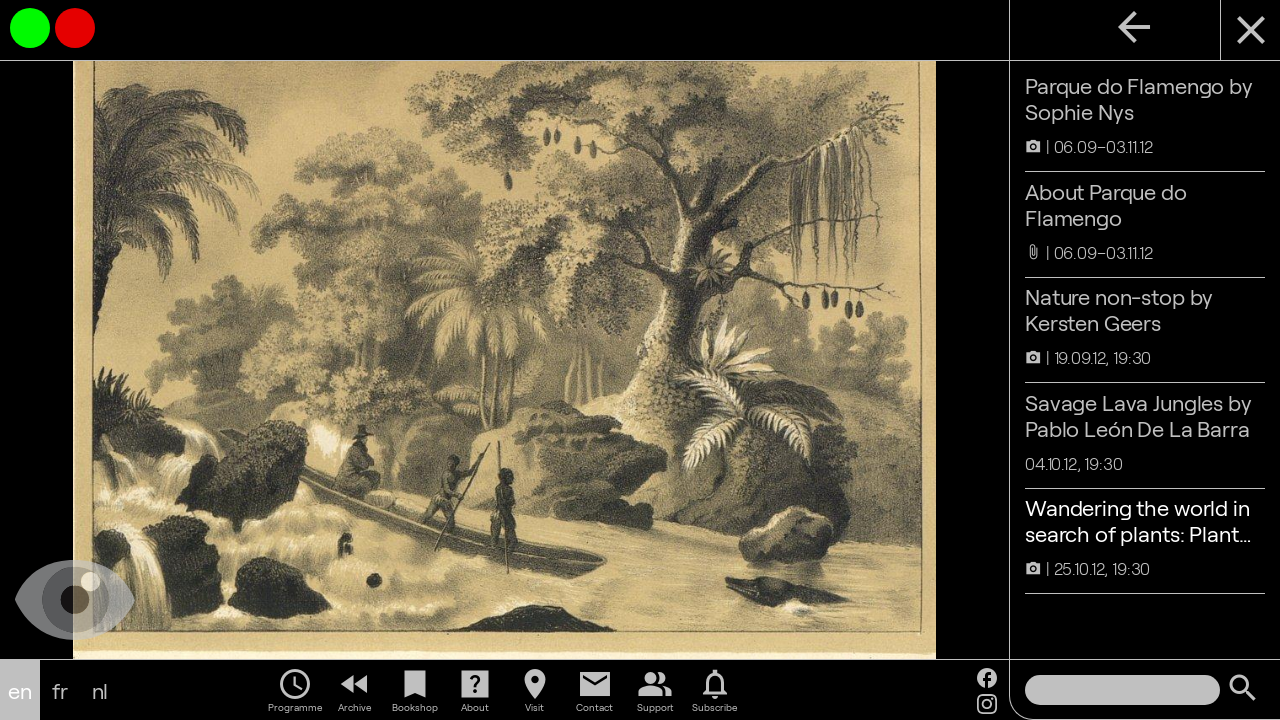

--- FILE ---
content_type: text/html; charset=UTF-8
request_url: https://www.la-loge.be/en/archives/parque-do-flamengo-by-sophie-nys/wandering-the-world-in-search-of-plants-plant-hunters-under-the-reign-of-leopold-i-1831-1865-by-denis-diagre
body_size: 5341
content:


<!doctype html>
<html lang="en">
<head>

  <meta charset="utf-8">
  <meta name="viewport" content="width=device-width,initial-scale=1.0">
  <meta name="description" content="La Loge is a Brussels-based space dedicated to contemporary art, architecture and theory that began its activities in 2012. Its aim is to develop a critical program that emerges from the connection to the reality it is embedded in. By inviting multivocal, heterogeneous perspectives, La Loge aims to gain a more nuanced understanding of cultural and societal issues. Architects, artists and cultural agents are invited to develop propositions in which they seek out the characteristic and the peculiar within their practices.">


<link rel="icon" type="image/png" href="/assets/fav1.svg" />
	

  <!-- The title tag we show the title of our site and the title of the current page -->
  <title>la loge | Wandering the world in search of plants: Plant hunters under the reign of Leopold I (1831-1865) by Denis Diagre</title>

  <!-- Stylesheets can be included using the `css()` helper. Kirby also provides the `js()` helper to include script file. 
        More Kirby helpers: https://getkirby.com/docs/reference/templates/helpers -->
<!-- 
  <link href="https://www.la-loge.be/assets/css/index.css" rel="stylesheet">
 -->
	<link href="https://www.la-loge.be/assets/css/main.css" rel="stylesheet">
	<link href="https://www.la-loge.be/assets/css/font/font.css" rel="stylesheet">
	<link href="https://fonts.googleapis.com/icon?family=Material+Icons+Sharp" rel="stylesheet">
	<script src="https://ajax.googleapis.com/ajax/libs/jquery/3.5.1/jquery.min.js"></script>
	<link rel="stylesheet" type="text/css" href="/assets/js/slick/slick/slick.css"/>
	<script type="text/javascript" src="/assets/js/slick/slick/slick.js"></script>
	<script type="text/javascript" src="/assets/js/widowFix/js/jquery.widowFix.min.js"></script>
	<script type='text/javascript' src='//cdn.jsdelivr.net/jquery.marquee/1.3.1/jquery.marquee.min.js'></script>


</head>


<body>

<div id="menu-toggle">
<div id="menu-toggle-inner">
	<a class="open" id="open">
		<i class="material-icons-sharp md-48">more_horiz</i>
	</a>

	<a class="close" id="close">
		<i class="material-icons-sharp md-48">close</i>
	</a>
</div>	
</div>


<div class="controls">

	<div class="arrows">

		<a href="javascript:history.back()">
		<div class="arrow-up">
			<i class="material-icons-sharp md-48">arrow_back</i>
		</div>
		</a>


	</div>
	
</div>	



<div class=wrapper>

	<div class="broadcasts" id="broadcasts">
<div class="broadcasts-inner">





  
    
    <div class="slide-broadcasts" id="slide-broadcasts">
	
    <div class="broadcasts-child">
        
    <a href="https://www.la-loge.be/en/archives/parque-do-flamengo-by-sophie-nys/parque-do-flamengo-by-sophie-nys">
          <h4 >Parque do Flamengo by Sophie Nys</h4>
    </a>
          
      							<h5>
      							 
      							<span class="category"><i class="material-icons-sharp">camera_alt</i></span>
      							      							
      							<span class="date">06.09–03.11.12<span>
      							
      							      							
      							</h5>
      							
        
    </div> 
    
    <div class="broadcasts-child">
        
    <a href="https://www.la-loge.be/en/archives/parque-do-flamengo-by-sophie-nys/about-parque-do-flamengo">
          <h4 >About Parque do Flamengo</h4>
    </a>
          
      							<h5>
      							 
      							<span class="category"><i class="material-icons-sharp">attach_file</i></span>
      							      							
      							<span class="date">06.09–03.11.12<span>
      							
      							      							
      							</h5>
      							
        
    </div> 
    
    <div class="broadcasts-child">
        
    <a href="https://www.la-loge.be/en/archives/parque-do-flamengo-by-sophie-nys/nature-non-stop-by-kersten-geers">
          <h4 >Nature non-stop by Kersten Geers</h4>
    </a>
          
      							<h5>
      							 
      							<span class="category"><i class="material-icons-sharp">camera_alt</i></span>
      							      							
      							<span class="date">19.09.12, 19:30<span>
      							
      							      							
      							</h5>
      							
        
    </div> 
    
    <div class="broadcasts-child">
        
    <a href="https://www.la-loge.be/en/archives/parque-do-flamengo-by-sophie-nys/savage-lava-jungles-by-pablo-leon-de-la-barra">
          <h4 >Savage Lava Jungles by Pablo León De La Barra</h4>
    </a>
          
      							<h5>
      							      							
      							<span class="date">04.10.12, 19:30<span>
      							
      							      							
      							</h5>
      							
        
    </div> 
    
    <div class="broadcasts-child">
        
    <a href="https://www.la-loge.be/en/archives/parque-do-flamengo-by-sophie-nys/wandering-the-world-in-search-of-plants-plant-hunters-under-the-reign-of-leopold-i-1831-1865-by-denis-diagre">
          <h4 style="color: white">Wandering the world in search of plants: Plant hunters under the reign of Leopold I (1831-1865) by Denis Diagre</h4>
    </a>
          
      							<h5>
      							 
      							<span class="category"><i class="material-icons-sharp">camera_alt</i></span>
      							      							
      							<span class="date">25.10.12, 19:30<span>
      							
      							      							
      							</h5>
      							
        
    </div> 
        </div>
    
    

</div>	

<div>
<form class="search" action="https://www.la-loge.be/en/search" method="post">
  <input type="search" name="q" class="search-bar" autocomplete="off">
  <button class="search-button" type="submit" value=""><i class='material-icons-sharp md-36'>search</i></button>
</form>
</div>

</div>






<div class="page">

	<div class="nav-top">
	<div class="nav-wrap">
 

 

<div class="dots">

	<a href="https://www.la-loge.be" class="onsite">
		<svg viewBox="0 0 48 48" xmlns="http://www.w3.org/2000/svg"><circle cx="24" cy="24" r="24"/</svg>
	</a>

	<a href="https://www.la-loge.be/en/broadcasts/euridice-zaituna-kala" class="online animate">
		<svg viewBox="0 0 48 48" xmlns="http://www.w3.org/2000/svg"><circle cx="24" cy="24" r="24"/</svg>
	</a>


	

</div>
	









</div>
</div>




<div id="top"></div>
<main id="main">

  <article class="note" id="note">



<div class="broadcast" id="broadcast">


<div class="gallery">

    
      <img class="slide fade" src="https://www.la-loge.be/media/pages/archives/parque-do-flamengo-by-sophie-nys/wandering-the-world-in-search-of-plants-plant-hunters-under-the-reign-of-leopold-i-1831-1865-by-denis-diagre/a586b60951-1621587448/la-loge-denis-diagre.jpg" alt="">

    
</div>
</div>

<script type="text/javascript">



var slideIndex = 1;
showSlides(slideIndex);

function plusSlides(n) {
  showSlides(slideIndex += n);
}

function currentSlide(n) {
  showSlides(slideIndex = n);
}

function showSlides(n) {
  var i;
  var slides = document.getElementsByClassName("slide");
  var dots = document.getElementsByClassName("dot");
  if (n > slides.length) {slideIndex = 1}    
  if (n < 1) {slideIndex = slides.length}
  for (i = 0; i < slides.length; i++) {
      slides[i].style.display = "none";  
  }
  for (i = 0; i < dots.length; i++) {
      dots[i].className = dots[i].className.replace(" active", "");
  }
  slides[slideIndex-1].style.display = "block";  
  dots[slideIndex-1].className += " actives";
}
</script>




<div class="caption" id="caption">

	<header class="note-header">
	<h2>Wandering the world in search of plants: Plant hunters under the reign of Leopold I (1831-1865) by Denis Diagre</h2>
	</header>
	
	<div class="note-text text">
	<p>Denis Diagre's talk will sketch out the history of the gesture of naturalist collecting in Belgium, during the reign of Leopold I and a bit beyond (1831 – ca. 1870).<br />
Unlike the historiography of our neighbouring countries, our own has not, to this day, paid much attention to the naturalists-collectors who were the pride of the nation’s horticulture and the happiness of a bourgeois class coming into full swing. This talk will be particularly interested in these characters and this profession. Along the way, we shall explore a seemingly paradoxical situation, namely that of a country whose horticultural industry was among the most advanced in the world – it supported a small army of plant hunters – and yet did not have, still as of 1870, a large herbarium of tropical plants, or a school of tropical botany. Belgium’s economic situation, its situation at the international level – and, notably, from the perspective of Belgium’s colonial prospects–, and its scientific scene, in tandem with other elements, contributed to this strange phenomenon. We shall also see for whom, and for what, ‘Belgians’ risked their lives in the world’s virgin forests and deserts. In conclusion, we shall look at the unexpected consequences of the unbridled plant collecting in the Tropics, among them being the birth of a precocious ‘environmental’ awareness in Belgium.</p>
<p><strong>Denis Diagre</strong> (born 1968, Brussels) is a researcher and an archivist at the National Botanic Garden of Belgium. He obtained a PhD in history at the Free University of Brussels in 2006. He recently published ‘The Botanic Garden of Brussels (1826-1912): Reflection of a Changing Nation”. The book is a research on the history of the botanic garden of Brussels and reveals how botanic gardens were, and still are, closely linked to the society they are embedded in. Diagre used the rich, previously unstudied archives of the National Botanic Garden and unveils how economic and social conditions; philosophical, political and scientific arguments, colonization and plant collectors; psychology and ego’s, among many other causes that fashion a society, actually played a role in the development of the Garden as a scientific institute.</p>
<p>Language: English<br />
Entry: 3€, no reservation necessary</p>
<p>The lecture was broadcasted live on our website via La Loge’s ustream channel.</p>
<p>This lecture is part of a series of events held on the occasion of the exhibition <em>Parque do Flamengo</em> by Sophie Nys. Each lecture brings certain issues inherent to Sophie Nys's project into perspective. Following Kersten Geers and Pablo León De La Barra’s contributions, this is the third and last lecture of the series.</p>	</div>

</div>
  
   <br>
<br>
<br>
<br>
<br>    
</article>

</main>






<div id="eye-box">
<svg class="eye" id="Layer_1" data-name="Layer 1" xmlns="http://www.w3.org/2000/svg" viewBox="0 0 120 80.21"><defs><style>.cls-1{fill:#939598;}.cls-2{fill:#231f20;}.cls-3{fill:#c7c8ca;}.cls-4{fill:#fff;}</style></defs>
<path class="cls-1" d="M82.63,15a9.66,9.66,0,1,1-1.9-1.57A33.15,33.15,0,1,0,82.63,15ZM60,54A14.19,14.19,0,1,1,74.19,39.79,14.19,14.19,0,0,1,60,54Z" transform="translate(0 0)"/>
<path class="cls-2" d="M60,54A14.19,14.19,0,1,0,45.81,39.79,14.19,14.19,0,0,0,60,54" transform="translate(0 0)"/>
<path class="cls-3" d="M59.37,0C10.74,0,0,39.79,0,39.79S15.16,80.21,60,80.21s60-39.79,60-39.79S108,0,59.37,0Zm1.22,72.93A33.14,33.14,0,1,1,80.73,13.47,9.86,9.86,0,0,1,82.63,15a33.14,33.14,0,0,1-22,57.89Z" transform="translate(0 0)"/>
<path class="cls-4" d="M75.58,31.32a9.67,9.67,0,1,0-9.67-9.67,9.67,9.67,0,0,0,9.67,9.67" transform="translate(0 0)"/>
</svg>
</div>



<div class="nav-bottom">
<div class="nav-wrap">

<div class="links2">


 <div id="langs">
        
    <p class="active">
      <a href="https://www.la-loge.be/en/archives/parque-do-flamengo-by-sophie-nys/wandering-the-world-in-search-of-plants-plant-hunters-under-the-reign-of-leopold-i-1831-1865-by-denis-diagre" hreflang="english">
        en      </a>
</p>  
        
    <p>
      <a href="https://www.la-loge.be/fr/archives/parque-do-flamengo-by-sophie-nys/wandering-the-world-in-search-of-plants-plant-hunters-under-the-reign-of-leopold-i-1831-1865-by-denis-diagre" hreflang="french">
        fr      </a>
</p>  
        
    <p>
      <a href="https://www.la-loge.be/nl/archives/parque-do-flamengo-by-sophie-nys/wandering-the-world-in-search-of-plants-plant-hunters-under-the-reign-of-leopold-i-1831-1865-by-denis-diagre" hreflang="nederlands">
        nl      </a>
</p>  
     </div>


</div>



<div class="links">

<div class="icon">
<a class="icon-butt" href="https://www.la-loge.be#program">
<i class="material-icons-sharp md-36">schedule</i>
<h6>Programme</h6>
</a>
</div>

<div class="icon">
<a class="icon-butt" href="https://www.la-loge.be#archive">
<i class="material-icons-sharp md-36">fast_rewind</i>
<h6>Archive</h6>
</a>
</div>

<div class="icon">
<a class="icon-butt" href="https://www.la-loge.be#bookshop">
<i class="material-icons-sharp md-36">bookmark</i>
<h6>Bookshop</h6>
</a>
</div>

<div class="icon">
<a class="icon-butt" href="https://www.la-loge.be#about">
<i class="material-icons-sharp md-36">help_center</i>
<h6>About</h6>
</a>
</div>

<div class="icon">
<a class="icon-butt" href="https://www.la-loge.be#visit">
<i class="material-icons-sharp md-36">location_on</i>
<h6>Visit</h6>
</a>
</div>

<div class="icon">
<a class="icon-butt" href="https://www.la-loge.be#contact">
<div>
<i class="material-icons-sharp md-36">email</i>
<h6>Contact</h6>
</div>
</a>
</div>

<div class="icon">
<a class="icon-butt" href="https://www.la-loge.be#support">
<i class="material-icons-sharp md-36">people_alt</i>
<h6>Support</h6>
</a>
</div>

<div class="icon">
<a class="icon-butt" href="https://www.la-loge.be#mc_embed_signup">
<div>
<i class="material-icons-sharp md-36">notifications_none</i>
<h6>Subscribe</h6>
</div>
</a>
</div>

</div>





<div class="social">

<div class="icon" style="width: 24px;">
<a class="icon-butt" target="_blank" href="https://www.facebook.com/La-Loge-131629530313655">
<i class="material-icons-sharp md-24">facebook</i>
</a>
</div>

<div class="icon" style="width: 24px;">
<a class="icon-butt" target="_blank" href="https://www.instagram.com/laloge_brussels/">
<img class="insta" src="/assets/insta.svg"/>
</a>
</div>

</div>



</div> 
</div>


</div>
</div>

<script type="text/javascript">
// First we get the viewport height and we multiple it by 1% to get a value for a vh unit
let vh = window.innerHeight * 0.01;
// Then we set the value in the --vh custom property to the root of the document
document.documentElement.style.setProperty('--vh', `${vh}px`);

window.addEventListener('resize', () => {
  // We execute the same script as before
  let vh = window.innerHeight * 0.01;
  document.documentElement.style.setProperty('--vh', `${vh}px`);
});
</script>

<script>

$(document).on('click', 'a[href^="#"]', function (event) {
    event.preventDefault();

    $('main').animate({
        scrollTop: $($.attr(this, 'href'))[0].offsetTop
    }, 1000);
});

</script>



<script>

$('.open').click(function() {

  $('#broadcasts').css('margin-right', '0');
  $(this).css('display', 'none');
  $('.close').css('display', 'block');
  $('.message').css('margin-right', '-10px');
  
  
});

$('#close').click(function() {

  $('#broadcasts').css('margin-right', '-271px');
  $(this).css('display', 'none');
  $('.open').css('display', 'block');
  $('.grad-lt').css('width', '250px');
  $('.message').css('margin-right', '50px');
  
});

</script>






<!-- Matomo -->
<script type="text/javascript">
  var _paq = window._paq = window._paq || [];
  /* tracker methods like "setCustomDimension" should be called before "trackPageView" */
  _paq.push(["setCookieDomain", "*.www.la-loge.be"]);
  _paq.push(["setDoNotTrack", true]);
  _paq.push(['trackPageView']);
  _paq.push(['enableLinkTracking']);
  (function() {
    var u="//www.la-loge.be/assets/matomo/";
    _paq.push(['setTrackerUrl', u+'matomo.php']);
    _paq.push(['setSiteId', '1']);
    var d=document, g=d.createElement('script'), s=d.getElementsByTagName('script')[0];
    g.type='text/javascript'; g.async=true; g.src=u+'matomo.js'; s.parentNode.insertBefore(g,s);
  })();
</script>
<!-- End Matomo Code -->



 
 <script>
 
 
 //proporcional speed counter (for responsive/fluid use)
var widths = $('.message').width()
var duration = widths * 18;

$('.message').marquee({
    //speed in milliseconds of the marquee
    duration: duration, // for responsive/fluid use
    delayBeforeStart: 0,
    //duration: 8000, // for fixed container
    //gap in message between the tickers
    gap: $('.marquee').width(),
    direction: 'left',
    duplicated: true
});

 
 </script>

 
 
</body>
</html>


--- FILE ---
content_type: text/css
request_url: https://www.la-loge.be/assets/css/main.css
body_size: 3954
content:
section:before { 
  display: block; 
  content: " "; 
  margin-top: -60px; 
  height: 60px; 
  visibility: hidden; 
  pointer-events: none;
}

#contact:before { 
  display: block; 
  content: " "; 
  margin-top: -100px; 
  height: 100px; 
  visibility: hidden; 
  pointer-events: none;
}

#mc_embed_signup:before { 
  display: block; 
  content: " "; 
  margin-top: -100px; 
  height: 100px; 
  visibility: hidden; 
  pointer-events: none;
}


.iframe > div {
	
	background-color: none;
	
}
.social {
	
	display: flex;
		
	/*! margin-top: 5px; */
	/*! margin-right: -14px; */
	flex-direction: column;
	align-items: flex-end;
	width: 110px;
	min-width: 60px;
	
}

.insta {

	width: 20px;
	/*! margin-top: 3px; */
	/*! margin-left: -30px; */

}

.animate svg {
	
	animation-name: example;
	animation-duration: 1.5s;
	animation-iteration-count: infinite;

}

@keyframes example {
  from {opacity: 1;}
	50% {opacity: 0;}
  to {opacity: 1;}
}

.archive:first-of-type{
	
	margin-top: 1em;
	
}


.material-icons-sharp.md-48 {
  
  font-size: 48px !important;
  
}

.material-icons-sharp.md-36 {
  
  font-size: 36px !important;
  
}


.gallery img {
	
	max-height: calc((var(--vh, 1vh) * 100) - 120px) !important;
	width: 100%;
	object-fit: contain !important;
}


.pdf img {
	
	max-height:   unset !important;
	width: 100%;
	object-fit:  unset !important;
	max-width: 960px;
	margin: 0 auto;
}


.arrow-left {
	
	position: absolute;
	left: 10px;
	z-index: 999;
	height: 100%;
	display: flex;
	align-items: center;
	
}

.arrow-right {
	
	position: absolute;
	right: 0px;
	z-index: 999;
	height: 100%;
	display: flex;
	align-items: center;
		
}


@charset "UTF-8";


*, ::before, ::after {

	box-sizing: border-box;

}

*:focus {
	
	outline: none;
	
}

html {

	-webkit-text-size-adjust: 100%;
	text-size-adjust: 100%;
	font-family: roobert, Helvetica, Arial, sans-serif;
	font-size: 22px;
	line-height: 26px;
	font-weight: normal;	
	letter-spacing: -0.15px;
	color: silver;
	text-align: center;
	
}

body {

	margin: 0;
	background: black;

	width: 100%;
    height: 100%;
    margin: 0; /* Space from this element (entire page) and others*/
    padding: 0; /*space from content and border*/
	border-width: thin;
    display:block;
    box-sizing: border-box;

	overflow: hidden;
}


/* STRUCTURE */

.wrapper {

	height: 100%;
	overflow: hidden;
	display: flex;
	flex-direction: row-reverse;
	align-items: flex-end;
}

.wrapper-onsite {

	height: 100%;
	overflow: hidden;
	background-color: white;

}

.container {

	display: flex;
	flex-direction: row;
	height: 100%;
	position: relative;
	overflow: hidden;

}




/* NAV */

.nav-top {

	/*! height: 60px; */
	position: absolute;
	top: 0;
	border-bottom: 1px solid silver;
	background: black;
	width: 100%;
	z-index: 2;
	}


.nav-bottom {

	position: absolute;
	bottom: 0px;
	z-index:3;
	overflow-x: scroll;
	overflow-y: hidden;
	border-top: 1px solid silver;
	background: black;
	

	width: 100%;
	}


.nav-wrap {

	position: relative;
	/*! height: 100%; */
	width: 100%;
	display: flex;
	justify-content: space-between;
	flex-wrap: nowrap;
	overflow-y: hidden;
	flex-flow: row;
	padding: 8px 10px 0 10px;
	height: 60px;
	/*! bottom: 0px; */
}

.broadcast {
	
	align-items: center;
	position: relative;
	margin-bottom: 0.5em;
	overflow: hidden;
	max-height: calc((var(--vh, 1vh) * 100) - 120px);
}

broadcast-pdf {

	display: flex;
	align-items: center;
	position: relative;
	height: unset;
	margin-bottom: 60px;

}


.broadcasts {

	flex-basis: 271px;
	text-align: left;
	z-index: 2;
	flex-grow: 0;
	/*! flex-shrink: 0; */
	margin-right: 0;
	transition: margin-right 0.5s;
	height: calc(var(--vh, 1vh) * 100);
	border-left: 1px solid silver;
	border-radius:  0px 0 0 24px;
	border-bottom: 1px solid silver;
	top: 0;
	position: relative;
	/*! align-self: unset; */
	/*! display: block; */
}

.broadcasts-inner {

	height: calc((var(--vh, 1vh) * 100) - 120px);
	transition: margin-right 0.5s;
	overflow: scroll;
	margin-top: 60px;
	border-top: 1px solid silver;
	border-bottom: 1px solid silver;
}

.slide-broadcasts {

	overflow: scroll;
	padding: 0.5em 15px;
}






.broadcasts-child {

	min-width: 240px;
	width: 240px !important;
	display: flex !important;
	flex-flow: column;
	justify-content: space-between;
	height: 100px;
	border-bottom: 1px solid silver;
	padding: 0 0 0.5em 0;
	margin-bottom: 0.25em;
}



.broadcasts-child .material-icons-sharp{

	font-size: 1em;
	margin-bottom: 1.5px;

}





.dots {

	position: relative;
	height: 60px;
	white-space: nowrap;
	text-align: left;
	margin-top: 0;
	display: block;
	}

.online, .onsite {

	position: relative;
	display: inline-block;
	
	height: 40px;
}

.online {

margin-right: 1.1px
	
}

.online svg {

	position: relative;
	height: 100%;
	fill: red;
	
}

.onsite svg {

	position: relative;
	height: 100%;
	fill: #00FA00;
	
}

.message {
	
width: 100%;
color: silver;
font-size: 1.3em;
margin: 0px 50px 0 -17px;
padding-top: 6px;
letter-spacing: -0.5px;
overflow: hidden;
white-space: nowrap;
transition: margin-right 0.5s;
}

.js-marquee-wrapper {


}

.js-marquee{

	/*! margin-top: 12.5px; */

}


.shrink {

	margin-right: 48px;

}

.message p {

	font-weight: 200;
	margin: 0 0 0 80px;
	padding: 0;
}



#menu-toggle {
	
	position: fixed;
	right: 10px;
	padding-top: 6px;
	border-left: 1px solid silver;
	height: 60px;
	width: 50px;
	padding-left: 6px;
	top: 0;
	z-index: 9999999;
}



.close {

	display: block;
	cursor: pointer;

}

.open {

	display: none;
	cursor: pointer;

}

.controls {

	display: flex;
	width: 250px;
	justify-content: flex-end;
	position:fixed;
	right:  10px;

	z-index: 999;
	height: 60px;
	align-items: center;
}

.arrows {

	width: 160px;	
	display: flex;
	opacity: 1;
	transition: visibility 0s, opacity 1s linear;
	visibility: visible;
	cursor: pointer;
	margin-top: -2px;
	/*! align-content: last baseline; */
	/*! flex-direction: column-reverse; */
}

.arrow-up, .arrow-down {

	cursor: pointer;

}


.links {

	width: max-content;
	text-align: center;
	flex-wrap: nowrap;
	display: flex;

	height: 52px;
}

.links2 {

	width: max-content;
	text-align: center;
	float: left;
	/*! display: flex; */
	/*! column-gap: 10px; */
	/*! flex-direction: row; */
	align-self: flex-end;
	/*! height: 52px; */
	/*! bottom: 0; */
}

.icon {

	width: 60px;
	margin-top: -2px;
	/*! height: 60px; */
}

.icon-butt {

	margin: 0 auto;

}

.icon h6{

	font-size: 0.45em;
	margin-top: -12px;
	letter-spacing: 0px;
	
}

#langs {


	/*! flex-direction: row; */
	/*! justify-content: center; */
	/*! align-items: center; */
	display: flex;
	/*! margin-right: 10px; */
}

#langs p{
	

	/*! border-right: 1px solid silver; */
	height: 60px;
	margin-bottom: 0;
	width: 40px;
	display: flex;
	justify-content: center;
	flex-direction: column;
	bottom: 0;
}

#langs p.active{
	
  /*! background: linear-gradient(45deg, #c0c0c0 4%, #0000 4%, #0000 46%, #c0c0c0 46%, #c0c0c0 54%, #0000 54%, #0000 96%, #c0c0c0 96%); */
  /*! background-size: 8px 8px; */
  /*! background-position: 50px 50px; */
  background: silver;
}

#langs p.active a{
	
	color: white !important;
	
}



#langs p:first-child {
	
	margin-left: -10px;
	
}

.search {

	display: flex;
	flex-wrap: nowrap;
	padding: 15px;
	align-items: safe;
}

.search-bar {

	background: silver;
	border: none;
	height: 30px;
	width: 195px;
	border-radius: 30px;
	padding: 10px;
	font-size: 1em;
	-webkit-appearance: none;
	color: white;
}

.search-button {

	-webkit-appearance: none;
	background: none;
	border: none;
	padding: 0;
	color: silver;
	margin-top: -5px;
	margin-left: 5px;
	cursor: pointer;
}

/* Hide scrollbar for Chrome, Safari and Opera */
*::-webkit-scrollbar {
  display: none;
}

main::-webkit-scrollbar {
  display: none;
}

/* Hide scrollbar for IE, Edge and Firefox */
*, main {
  -ms-overflow-style: none;  /* IE and Edge */
  scrollbar-width: none;  /* Firefox */
} 




/* BODY*/

.page {

	width: 100%;
	overflow: hidden;
	margin: 0;
	padding:  0;
	/*! height: calc(var(--vh, 1vh) * 100); */

	display: flex;
	top: 0;
	align-self: flex-end;
	position: relative;
}



main {

	overflow: scroll;
	overflow-x: hidden;
		width: 100%;
	position: relative;
	height: calc(var(--vh, 1vh) * 100);

	padding-top: 60px;
	padding-bottom: 60px;
	z-index: 1;
}

.home {

	max-width: 1200px;
	margin: 0 auto;

}

section {
  margin-bottom: 5em;
  padding: 0 10px 0 10px;
clear:both;
}

.note-header {

	padding-top: 1em;

}

.note {

	margin-bottom: 4em;

}



.note-text {
	
	font-size: 1em;
	padding: 0;
	border-radius: 7.5px;
	margin: 2em auto 0 auto;
	text-align: center;
	max-width: 960px;
}

.note-text-last {
	
	/*! font-size: 1em; */
	/*! border: 1px solid silver; */
	/*! padding: 15px 15px 0 15px; */
	/*! border-radius: 7.5px; */
	/*! width: 720px; */
	/*! margin: 0 auto; */
	
	/*! text-align: left; */
}

.note-text a {

	border: 1px solid silver;
	font-size: 1em;
	padding: 3px 10px 6px 10px;
	border-radius: 30px;
	color: silver;
	margin: 0 auto 0 auto;

}



.note-text h3 {

	/*! border: 1px solid silver; */
	font-size: 1.5em;
	padding: 5px 5px 4px 5px;
	border-radius: 7.5px;
	color: black;
	margin: 1em auto 0.5em auto;
	width: 100%;
	display: block;
	/*! max-width: 400px; */
}

section p {

	color: black;

}


.body {

	max-height: calc((var(--vh, 1vh) * 100) - 120px); 
	width: 100%;
	position: relative;
	margin-bottom: 12px;
	
}

iframe {

	max-height: calc((var(--vh, 1vh) * 100) - 120px) !important;
	border: none !important;
}

.slider{

	width: 600px;
	height: z;
	margin: 3em auto;
	border: 1px solid silver;
	border-radius: 7.5px;

}


.gallery {

	max-height: calc((var(--vh, 1vh) * 100) - 120px);
	width: 100%;
	max-width: 100%;
}

.pdf {
	
	 /*! overflow: scroll !important; */;
	
	 max-height: unset;
}


.box {

	width: 600px;
	height: 240px;
	margin: 0 auto;
	text-align: left;
	padding: 10px 15px 8px 15px;	
}

.archive {

	border: 1px solid silver;
	border-radius: 7.5px;
	margin-top: 1em;
	height: 240px;
	/*! text-align: center; */
}



.box-inner {

	display: flex;
	flex-direction: column;
	justify-content: space-between;
	width: 100%;
	height: 97%;
  
}

.box-inner .material-icons-sharp {
	
    vertical-align:bottom;
	   font-size: 1em;
	
    margin-bottom: 2px;
}

.box-inner h4 {
	
    font-weight: 200;
	
}

.category:after {
	
   content: ' | ';
} 


.slick-dots {

	width: 720px;
	text-align: left;
	margin: 0;
	padding: 1px 0 0 15px;

}



.slick-dots li {

	float: left;
	display: inline-block;
	width: 15px;
	height: 15px;
	cursor: pointer;

}

.slick-dots li svg{

	fill: none;
	stroke: silver;
	stroke-width: 1;
	
	
	width: 13px;
}


li.slick-active svg{

	fill: silver;
	stroke: silver;
	stroke-width: 1;
	
	width: 13px;
}

.eye {

	position: fixed;
	opacity: 0.6;
	left: 15px;
	bottom: 80px;
	width: 20%;
	max-width: 120px;
	pointer-events: none;
	[if IE] display: none;

	z-index: 999;
}

#eye-box-big { 

	height: calc((var(--vh, 1vh) * 100) - 120px);
  display: flex;
	opacity: 0.6;
	padding: 30px;
}
  
 .actives, .dot:hover {
  background-color: #717171;
}

/* Fading animation */
.fade {
  -webkit-animation-name: fade;
  -webkit-animation-duration: 1.5s;
  animation-name: fade;
  animation-duration: 1.5s;
}

@-webkit-keyframes fade {
  from {opacity: 0;} 
  to {opacity: 1}
}

@keyframes fade {
  from {opacity: 0;} 
  to {opacity: 1}
}


.caption {

	color: silver;

	height: max-content;
	padding: 0 15px;
}


.caption h3 {

	color: silver;

	height: ;
}

.hide{ display: none; /*! opacity: 0; */ /*! visibility: hidden; */}

.show{ display: flex !important; opacity: 1; visibility: visible;}




/* TYPOGRAPHY */

code {

	display: none;

}

h1,
h2,
h3,
h4,
h5,
p,
a {

	margin: 0;
	font-weight: normal;

}

ul,
li {

	list-style: none;

}

h1 {

font-size: 5em;
line-height: 0.95em;
letter-spacing: -5px;
color: black;
/*! margin-top: 0.25em; */
max-width: 1200px;
margin: 0 auto;
}

h2 {

	font-size: 5em;
	line-height: 0.95em;
	letter-spacing: -5px;

	max-width: 1080px;
	margin: 0 auto;
}

h2.section-title {
	
  /*! border: 1px solid silver; */
  /*! border-radius: 7.5px; */
  /*! max-width: 720px; */
  /*! margin: 0 auto 0 auto; */
  /*! padding: 0.25em 0 0.10em 0; */
	
}

h3 {

	font-size: 2em;
	line-height: 0.95em;
	letter-spacing: -1px;
	display: -webkit-box;
	-webkit-line-clamp: 3;
	-webkit-box-orient: vertical;
	/*! overflow: hidden; */
	text-overflow: ellipsis;

}

h3.archive-title {

	color: black;
	
}

h4 {

	display: -webkit-box;
	-webkit-line-clamp: 2;
	-webkit-box-orient: vertical;
	overflow: hidden;
	text-overflow: ellipsis;

}

h5 {

	font-weight: 200;
	font-size: 0.75em;

}

h5 .material-icons-sharp {

vertical-align: text-bottom;
font-size: 17px;	

}

h6 {
	
	font-weight: normal;
	
}

.light {

	font-weight: 200;

}

.medium {

	font-weight: 400;

}

.semibold {

	font-weight: 600;

}

.heavy {

	font-weight: 750;

}


p  {

margin-bottom: 1em;

/*! text-indent: 30px; */
}

a {

	color: silver;
	text-decoration: none;

}

.live {

	font-size: 0.85em;
}

.live:before {

	content: '●';
	color: red;
	font-size: 24px;
	vertical-align: top;
	margin-right: 1px;
}


a:hover {

	text-decoration: none;

}

a:visited {

	text-decoration: none;

}

figure {

	margin: 0 auto;

	display: inline-block;
}

figure img{

	height: 40px;
	margin: 0 1em 0 0;

	/*! float: left; */
	/*! align-self: flex-start; */
	display: inline-block;
	vertical-align: unset;
}


/* embed override */

#mc_embed_signup {

	max-width: 600px;
	background: none;
	font: unset;
	margin: 4em auto;
	border: 1px solid silver;
	padding: 16px 18px 18px 15px;
	border-radius: 15px;
	

}




.mc-field-group {
	
	display: flex;
	flex-direction: column;
	margin-bottom: 1em;
	text-align: left;
	
}

.field {
border: none;
border-bottom: 1px solid silver;
height: 30px;
padding: 4px 0 5px 0;
font-size: 1em;
font-style: italic;
	
}

.field::placeholder {
	
	color: silver;
	opacity: 1;
	
}

.clear {
	
	display: flex;
	flex-direction: row;
	/*! height: 100%; */
	padding-top: 9px;
}

.button {
	
	height: 30px;
	background: none;
	border: 1px solid silver;
	color: silver;
	font-size: 1em;
	border-radius: 15px;
	cursor: pointer;
	text-align: right;
}

button {

	-webkit-appearance: none;
	border: none;
	background: none;
	color: silver;

}

canvas {

	width: 100%;
	max-width: 960px;
	
}

@media  screen and (max-width: 768px) {
 
	html {
		
		font-size: 18px;
		line-height: 21px;
		
	}
	
	h1, h2 {
    font-size: 2.5em;
    letter-spacing: -2px;
		
  }
	
	h2.section-title { 
	
	
	}
	
	h3 {
		
		font-size: 1.5em;
		
		line-height: 1em;
		letter-spacing: -0.65px;
	}
	
	.note-text {
		
		width:  100%;
		max-width: 640px;
		word-break:break-word;
		margin-top: 1em;
		
	}

	.message {
		
		margin-top: 3px;
		
	}
	
.slider{

	width: 100%;
	max-width: 300px;	
	height: 160px;
	margin: 2em auto;
	border: 1px solid silver;
	border-radius: 7.5px;

}


.box {

	width: 100%;
	max-width: 375px;
	height: 160px;
	margin: 0 auto;
	text-align: left;
	padding: 6px 10px 6px 10px;	
	
}
	
	.archive {
		
		height: 160px;
		margin-top: 1em; 
		
	}
	
	.broadcasts-child {height: 80px;}
	
	
	.broadcasts {
	
		margin-right: -271px;
	
	}
	
	.close {
	
		display: none;
	
	}
	
	.open {
	
		display: block;
	
	}
	
}

--- FILE ---
content_type: image/svg+xml
request_url: https://www.la-loge.be/assets/insta.svg
body_size: 1816
content:
<?xml version="1.0" encoding="utf-8"?>
<!-- Generator: Adobe Illustrator 24.3.0, SVG Export Plug-In . SVG Version: 6.00 Build 0)  -->
<svg version="1.1" id="Layer_1" xmlns="http://www.w3.org/2000/svg" xmlns:xlink="http://www.w3.org/1999/xlink" x="0px" y="0px"
	 viewBox="0 0 36 36" style="enable-background:new 0 0 36 36;" xml:space="preserve">
<style type="text/css">
	.st0{fill:#C0C0C0;}
</style>
<g id="Layer_2_1_">
	<g id="Layer_1-2">
		<path class="st0" d="M35.9,10.6c0-1.5-0.3-3-0.8-4.4C34.6,5,33.9,3.9,33,3c-0.9-0.9-2-1.6-3.2-2.1c-1.4-0.5-2.9-0.8-4.4-0.8
			C23.5,0,22.9,0,18,0s-5.5,0-7.4,0.1c-1.5,0-3,0.3-4.4,0.8C5,1.4,3.9,2.1,3,3C2.1,3.9,1.4,5,0.9,6.2c-0.5,1.4-0.8,2.9-0.8,4.4
			C0,12.5,0,13.1,0,18s0,5.5,0.1,7.4c0,1.5,0.3,3,0.8,4.4C1.4,31,2.1,32.1,3,33c0.9,0.9,2,1.6,3.2,2.1c1.4,0.5,2.9,0.8,4.4,0.8
			C12.5,36,13.1,36,18,36s5.5,0,7.4-0.1c1.5,0,3-0.3,4.4-0.8c2.4-0.9,4.3-2.9,5.3-5.3c0.5-1.4,0.8-2.9,0.8-4.4
			C36,23.5,36,22.9,36,18S36,12.5,35.9,10.6z M32.7,25.3c0,1.1-0.2,2.3-0.7,3.4c-0.6,1.6-1.8,2.8-3.4,3.4c-1.1,0.4-2.2,0.6-3.4,0.6
			c-1.9,0.1-2.5,0.1-7.3,0.1s-5.4,0-7.3-0.1c-1.1,0-2.3-0.2-3.3-0.6c-0.8-0.3-1.5-0.7-2.1-1.3c-0.6-0.6-1-1.3-1.3-2
			c-0.4-1.1-0.6-2.2-0.6-3.4c-0.1-1.9-0.1-2.5-0.1-7.3s0-5.4,0.1-7.3c0-1.1,0.2-2.3,0.6-3.3c0.3-0.8,0.7-1.5,1.3-2.1
			c0.6-0.6,1.3-1,2.1-1.3c1.1-0.4,2.2-0.6,3.3-0.6c1.9-0.1,2.5-0.1,7.3-0.1s5.4,0,7.3,0.1c1.1,0,2.3,0.2,3.4,0.6
			c0.8,0.3,1.5,0.7,2.1,1.3c0.6,0.6,1,1.3,1.3,2c0.4,1.1,0.6,2.2,0.6,3.3c0.1,1.9,0.1,2.5,0.1,7.3S32.7,23.4,32.7,25.3z"/>
		<path class="st0" d="M17.7,8.7c-5.1,0-9.2,4.2-9.2,9.3s4.2,9.2,9.3,9.2c5.1,0,9.2-4.2,9.2-9.2C27,12.9,22.9,8.8,17.7,8.7
			C17.8,8.7,17.7,8.7,17.7,8.7z M17.7,24c-3.3,0-6-2.7-6-6s2.7-6,6-6s6,2.7,6,6C23.7,21.3,21,24,17.7,24C17.7,24,17.7,24,17.7,24
			L17.7,24z"/>
		<path class="st0" d="M27.3,6.2c-1.2,0-2.2,1-2.2,2.2s1,2.2,2.2,2.2c1.2,0,2.2-1,2.2-2.2S28.5,6.2,27.3,6.2L27.3,6.2z"/>
	</g>
</g>
</svg>
